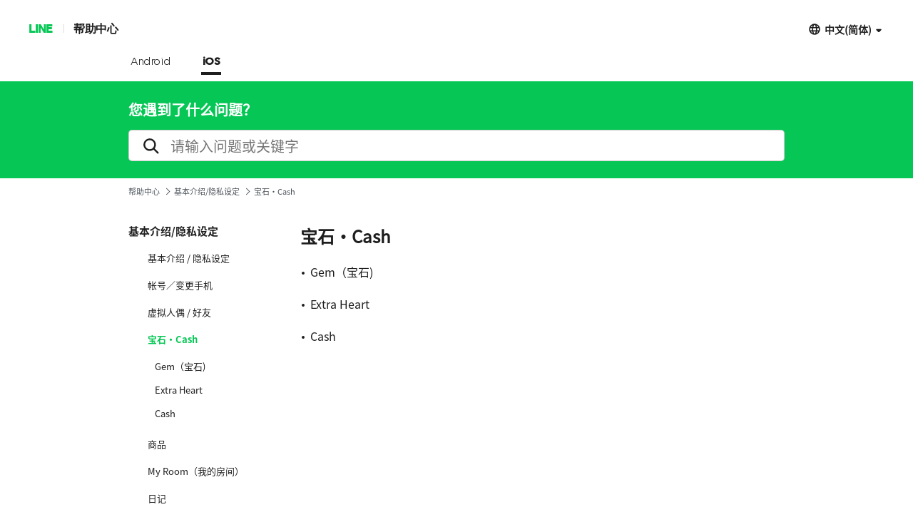

--- FILE ---
content_type: text/html;charset=UTF-8
request_url: https://help2.line.me/lineplay/ios/categoryId/10002690/3/pc?lang=zh-Hans
body_size: 4198
content:
<!DOCTYPE html>
<html dir="ltr" lang="zh-CN">
<head>
	<meta charset="UTF-8">
	<title>
		宝石·Cash
		 | LINE PLAY帮助中心</title>
	<meta http-equiv="X-UA-Compatible" content="IE=edge,chrome=1">
	<meta name="viewport" content="width=1190">
	<link rel="stylesheet" href="//scdn.line-apps.com/lan/image/static/help/css/help_v4_20250212.css">

	<!-- og info -->
	<!-- For Google -->
<meta name="description" content="使用LINE帮助，解答您的问题。" />
<meta name="keywords" content="帮助, 支持, FAQ, 说明, 解决问题, 咨询" />
<meta name="author" content="LY Corporation" />
<meta name="copyright" content="© LY Corporation" />
<meta name="application-name" content="LINE" />

<!-- For Facebook -->
<meta property="og:title" content="LINE PLAY帮助中心" />
<meta property="og:type" content="article" />
<meta property="og:image" content="https://scdn.line-apps.com/lan/image/static/icon/line_logo_og.png" />
<meta property="og:url" content="https://help2.line.me/" />
<meta property="og:description" content="使用LINE帮助，解答您的问题。" />

<!-- For Twitter -->
<meta name="twitter:card" content="summary" />
<meta name="twitter:title" content="帮助中心 | LINE PLAY" />
<meta name="twitter:description" content="使用LINE帮助，解答您的问题。" />
<meta name="twitter:image" content="https://scdn.line-apps.com/lan/image/static/icon/line_logo_og.png" />
<!-- favicon -->
	<link rel="icon" href="//scdn.line-apps.com/lan/image/static/help/img/favicon.ico" type="image/x-icon">
	<link rel="shortcut icon" href="//scdn.line-apps.com/lan/image/static/help/img/favicon.ico" type="image/vnd.microsoft.icon">
	<!-- non-retina iPhone pre iOS 7 -->
	<link rel="apple-touch-icon" href="about:blank" sizes="57x57">
	<!-- non-retina iPad pre iOS 7 -->
	<link rel="apple-touch-icon" href="about:blank" sizes="72x72">
	<!-- non-retina iPad iOS 7 -->
	<link rel="apple-touch-icon" href="about:blank" sizes="76x76">
	<!-- retina iPhone pre iOS 7 -->
	<link rel="apple-touch-icon" href="about:blank" sizes="114x114">
	<!-- retina iPhone iOS 7 -->
	<link rel="apple-touch-icon" href="about:blank" sizes="120x120">
	<!-- retina iPad pre iOS 7 -->
	<link rel="apple-touch-icon" href="about:blank" sizes="144x144">
	<!-- retina iPad iOS 7 -->
	<link rel="apple-touch-icon" href="about:blank" sizes="152x152">
	<link rel="apple-touch-icon" href="about:blank">
	<link rel="apple-touch-icon-precomposed" href="about:blank">
	<link rel="apple-touch-startup-image" href="about:blank">
	<!-- Win8 tile -->
	<meta name="msapplication-TileImage" content="about:blank">
	<!-- IE11 tiles -->
	<meta name="msapplication-square70x70logo" content="about:blank"/>
	<meta name="msapplication-square150x150logo" content="about:blank"/>
	<meta name="msapplication-wide310x150logo" content="about:blank"/>
	<meta name="msapplication-square310x310logo" content="about:blank"/>

	<!--[if lt IE 9]><script src="//html5shiv.googlecode.com/svn/trunk/html5.js"></script><![endif]-->
  	<script>
		(function(g,d){
		        var v='release/stable';
		        g._trmq=[];g._trm=function(){g._trmq.push(arguments)};
		        g.onerror=function(m,f,l,c){g._trm('send','exception',m,f,l,c)};

		        var h=location.protocol==='https:'?'https://d.line-scdn.net':'http://d.line-cdn.net';

		        var s=d.createElement('script');s.async=1;
		        s.src=h+'/n/_4/torimochi.js/public/v1/'+v+'/min/torimochi.js';
		        var t=d.getElementsByTagName('script')[0];t.parentNode.insertBefore(s,t);
		})(window, document);
		_trm('enable', { productKey : 'line-help-real' });
		//_trm('send', 'pageview');
			// var for WTS  start
	var URL_PARAM = '?lang=zh-Hans';
	var SERVICE_CODE = 'lineplay';
	var DEVICE_TYPE = 'pc'; //sp or pc
	var DEPTH = '';
	var LANG_CODE = 'zh-Hans';
	var COUNTRY_CODE = '';
	var OS_CODE = 'ios';

	var KEYWORD_URL = '/lineplay/ios/suggestKeyword';
	

	var SERVICE_NAME = 'LINE PLAY';
	var PARENT_CATE_ID = '10002690';
	var PARENT_CATE_TITLE = '宝石·Cash';
	// var for WTS end

	</script>
	<script src="//scdn.line-apps.com/lan/image/static/help/js/jquery_3_6_0_20220629.js"></script>
	<script>var $j = jQuery.noConflict(true);</script>


</head>
<body class="">

<div class="LyWrap">

  <!--HEADER-AREA-->
  <!--LyHead-->
<div class="LyHead" role="banner">
  <div class="Md01GNB">
    <h1><a href="https://line.me">LINE</a></h1>
    <h2>
      <a href="/lineplay/ios?lang=zh-Hans">
        帮助中心</a>
    </h2>
    <div class="md01Language ExHide">

        <div class="md01Current" id="selectedLanguage">
          <button id="selectLanguageA" aria-haspopup="true" aria-controls="selectedAllLanguage" aria-expanded="false">中文(简体)</button>
        </div>

        <!-- [D] : display: none, block -->
        <ul class="md01SelectBox" id="selectedAllLanguage" role="combobox">
          <li class="ExSelected"><a href="javaScript:void(0);">中文(简体)</a></li>
          <li>
                <a href="/lineplay/ios/pc?lang=ja">日本語</a>
              </li>
            <li>
                <a href="/lineplay/ios/pc?lang=en">ENGLISH</a>
              </li>
            <li>
                <a href="/lineplay/ios/pc?lang=ko">한국어</a>
              </li>
            <li>
                <a href="/lineplay/ios/pc?lang=zh-Hant">中文(繁體)</a>
              </li>
            <li>
                <a href="/lineplay/ios/pc?lang=th">ภาษาไทย</a>
              </li>
            </ul>
      </div>
      <!--/md01Language-->
    <!--Platform-->
    <nav>
<ul  class="md01Device">
<li>
			<a href="/lineplay/android/pc?lang=zh-Hans">Android</a>
		</li>
	<li>
			<a  class="ExSelected" href="/lineplay/ios/pc?lang=zh-Hans">iOS</a>
		</li>
	</ul>
</nav>
</div><!--/Md01GNB-->

  <!--Search-->
  <div class="Md02SearchBox">
    <div class="md02Inner ExHide"><!-- md02Suggest -->
      <h3>
        您遇到了什么问题？</h3>
      <div class="md02SearchInput">
        <form id="searchInputForm" action="/lineplay/ios/search/pc" method="get">
          <input type="hidden" name="lang" value="zh-Hans" />
            <input type="text" id="searchQuery" name="q"  value="" autocomplete="off"
                 placeholder="请输入问题或关键字" role="search">

          <i class="md02SearchIcon" id="searchIcon"></i>
          <button class="md02Cancel" id="deleteSearchQueryBtn" style="" type="button"></button>
        </form>
      </div>
      <ul class="md02Suggest" id="suggestKeywordList"></ul>
    </div>
  </div> <!--/Md02SearchBox-->
  <!--Search End-->

  <!--Bread Crumb-->
  <ul class="Md03BreadcrumbTrail">
      <li>
        <a
          href="/lineplay/ios/pc?lang=zh-Hans">帮助中心</a>
      </li>
      <li>
            <a
              href="/lineplay/ios/categoryId/10002681/3/pc?lang=zh-Hans">
              基本介绍/隐私设定</a>
          </li>
        <li>
        宝石·Cash</li>
    </ul><!--/Md03BreadcrumbTrail-->
  <!--Bread Crumb End-->
</div>
<!--/LyHead-->



<!--/HEADER-AREA-->

  <div class="LyMain" role="main">
    <div class="LySub">
      <div class="Md07SubMenu">
        <!--Category list AREA-->
        <!--lv1 category-->
          <ul class="md07Depth1">
            <li>
                <a
                  href="/lineplay/ios/categoryId/10002681/3/pc?lang=zh-Hans"
                  class="ExOpened"
                >
                  <p>基本介绍/隐私设定</p>
                </a>
                <ul class="md07Depth2" >
                  <li>
                      <a
                        href="/lineplay/ios/categoryId/10002682/3/pc?lang=zh-Hans"
                        class=""
                      >
                          基本介绍 / 隐私设定</a>
                      <ul class="md07Depth3"  style="display: none;" >
                        <li>
                            <a
                              href="/lineplay/ios/categoryId/10002683/3/pc?lang=zh-Hans"
                              class=""
                            >
                              基本介绍</a>
                          </li>
                        <li>
                            <a
                              href="/lineplay/ios/categoryId/10002684/3/pc?lang=zh-Hans"
                              class=""
                            >
                              隐私设定</a>
                          </li>
                        </ul>
                    </li>
                  <li>
                      <a
                        href="/lineplay/ios/categoryId/10002685/3/pc?lang=zh-Hans"
                        class=""
                      >
                          帐号／变更手机</a>
                      <ul class="md07Depth3"  style="display: none;" >
                        <li>
                            <a
                              href="/lineplay/ios/categoryId/10002686/3/pc?lang=zh-Hans"
                              class=""
                            >
                              帐号／变更手机</a>
                          </li>
                        </ul>
                    </li>
                  <li>
                      <a
                        href="/lineplay/ios/categoryId/10002687/3/pc?lang=zh-Hans"
                        class=""
                      >
                          虚拟人偶 / 好友</a>
                      <ul class="md07Depth3"  style="display: none;" >
                        <li>
                            <a
                              href="/lineplay/ios/categoryId/10002688/3/pc?lang=zh-Hans"
                              class=""
                            >
                              虚拟人偶</a>
                          </li>
                        <li>
                            <a
                              href="/lineplay/ios/categoryId/10002689/3/pc?lang=zh-Hans"
                              class=""
                            >
                              好友</a>
                          </li>
                        </ul>
                    </li>
                  <li>
                      <a
                        href="/lineplay/ios/categoryId/10002690/3/pc?lang=zh-Hans"
                        class="ExGreen"
                      >
                          宝石·Cash</a>
                      <ul class="md07Depth3" >
                        <li>
                            <a
                              href="/lineplay/ios/categoryId/10002691/3/pc?lang=zh-Hans"
                              class=""
                            >
                              Gem（宝石)</a>
                          </li>
                        <li>
                            <a
                              href="/lineplay/ios/categoryId/10002692/3/pc?lang=zh-Hans"
                              class=""
                            >
                              Extra Heart</a>
                          </li>
                        <li>
                            <a
                              href="/lineplay/ios/categoryId/10002693/3/pc?lang=zh-Hans"
                              class=""
                            >
                              Cash</a>
                          </li>
                        </ul>
                    </li>
                  <li>
                      <a
                        href="/lineplay/ios/categoryId/10002694/3/pc?lang=zh-Hans"
                        class=""
                      >
                          商品</a>
                      <ul class="md07Depth3"  style="display: none;" >
                        <li>
                            <a
                              href="/lineplay/ios/categoryId/10002695/3/pc?lang=zh-Hans"
                              class=""
                            >
                              商品</a>
                          </li>
                        </ul>
                    </li>
                  <li>
                      <a
                        href="/lineplay/ios/categoryId/10002696/3/pc?lang=zh-Hans"
                        class=""
                      >
                          My Room（我的房间）</a>
                      <ul class="md07Depth3"  style="display: none;" >
                        <li>
                            <a
                              href="/lineplay/ios/categoryId/10002697/3/pc?lang=zh-Hans"
                              class=""
                            >
                              我的房间</a>
                          </li>
                        </ul>
                    </li>
                  <li>
                      <a
                        href="/lineplay/ios/categoryId/10002698/3/pc?lang=zh-Hans"
                        class=""
                      >
                          日记</a>
                      <ul class="md07Depth3"  style="display: none;" >
                        <li>
                            <a
                              href="/lineplay/ios/categoryId/10002699/3/pc?lang=zh-Hans"
                              class=""
                            >
                              日记</a>
                          </li>
                        <li>
                            <a
                              href="/lineplay/ios/categoryId/10002700/3/pc?lang=zh-Hans"
                              class=""
                            >
                              个人资料</a>
                          </li>
                        </ul>
                    </li>
                  <li>
                      <a
                        href="/lineplay/ios/categoryId/10002701/3/pc?lang=zh-Hans"
                        class=""
                      >
                          1:1聊天室/聊天大厅</a>
                      <ul class="md07Depth3"  style="display: none;" >
                        <li>
                            <a
                              href="/lineplay/ios/categoryId/10002702/3/pc?lang=zh-Hans"
                              class=""
                            >
                              1:1聊天室</a>
                          </li>
                        <li>
                            <a
                              href="/lineplay/ios/categoryId/10002703/3/pc?lang=zh-Hans"
                              class=""
                            >
                              聊天大厅</a>
                          </li>
                        </ul>
                    </li>
                  <li>
                      <a
                        href="/lineplay/ios/categoryId/50000357/3/pc?lang=zh-Hans"
                        class=""
                      >
                          宠物</a>
                      <ul class="md07Depth3"  style="display: none;" >
                        </ul>
                    </li>
                  <li>
                      <a
                        href="/lineplay/ios/categoryId/50000358/3/pc?lang=zh-Hans"
                        class=""
                      >
                          VIP</a>
                      <ul class="md07Depth3"  style="display: none;" >
                        </ul>
                    </li>
                  <li>
                      <a
                        href="/lineplay/ios/categoryId/10002704/3/pc?lang=zh-Hans"
                        class=""
                      >
                          广场</a>
                      <ul class="md07Depth3"  style="display: none;" >
                        <li>
                            <a
                              href="/lineplay/ios/categoryId/10002705/3/pc?lang=zh-Hans"
                              class=""
                            >
                              广场</a>
                          </li>
                        </ul>
                    </li>
                  <li>
                      <a
                        href="/lineplay/ios/categoryId/10002710/3/pc?lang=zh-Hans"
                        class=""
                      >
                          水果怪兽</a>
                      <ul class="md07Depth3"  style="display: none;" >
                        <li>
                            <a
                              href="/lineplay/ios/categoryId/10002711/3/pc?lang=zh-Hans"
                              class=""
                            >
                              游戏说明</a>
                          </li>
                        <li>
                            <a
                              href="/lineplay/ios/categoryId/10002712/3/pc?lang=zh-Hans"
                              class=""
                            >
                              Energy</a>
                          </li>
                        <li>
                            <a
                              href="/lineplay/ios/categoryId/10002713/3/pc?lang=zh-Hans"
                              class=""
                            >
                              道具</a>
                          </li>
                        <li>
                            <a
                              href="/lineplay/ios/categoryId/10002714/3/pc?lang=zh-Hans"
                              class=""
                            >
                              购物</a>
                          </li>
                        <li>
                            <a
                              href="/lineplay/ios/categoryId/10002715/3/pc?lang=zh-Hans"
                              class=""
                            >
                              Stages</a>
                          </li>
                        <li>
                            <a
                              href="/lineplay/ios/categoryId/10002716/3/pc?lang=zh-Hans"
                              class=""
                            >
                              环境设定</a>
                          </li>
                        <li>
                            <a
                              href="/lineplay/ios/categoryId/10002717/3/pc?lang=zh-Hans"
                              class=""
                            >
                              Bonuses</a>
                          </li>
                        <li>
                            <a
                              href="/lineplay/ios/categoryId/10002718/3/pc?lang=zh-Hans"
                              class=""
                            >
                              其他</a>
                          </li>
                        </ul>
                    </li>
                  <li>
                      <a
                        href="/lineplay/ios/categoryId/10002729/3/pc?lang=zh-Hans"
                        class=""
                      >
                          其他</a>
                      <ul class="md07Depth3"  style="display: none;" >
                        <li>
                            <a
                              href="/lineplay/ios/categoryId/10002730/3/pc?lang=zh-Hans"
                              class=""
                            >
                              其他</a>
                          </li>
                        </ul>
                    </li>
                  </ul>
              </li>
            <li>
                <a
                  href="/lineplay/ios/categoryId/10002731/3/pc?lang=zh-Hans"
                  class=""
                >
                  <p>无法正常使用</p>
                </a>
                <ul class="md07Depth2" style="display: none;">
                  <li>
                      <a
                        href="/lineplay/ios/categoryId/10002732/3/pc?lang=zh-Hans"
                        class=""
                      >
                          无法正常使用</a>
                      <ul class="md07Depth3"  style="display: none;" >
                        <li>
                            <a
                              href="/lineplay/ios/categoryId/10002733/3/pc?lang=zh-Hans"
                              class=""
                            >
                              起動</a>
                          </li>
                        <li>
                            <a
                              href="/lineplay/ios/categoryId/10002734/3/pc?lang=zh-Hans"
                              class=""
                            >
                              虚拟人偶</a>
                          </li>
                        <li>
                            <a
                              href="/lineplay/ios/categoryId/10002735/3/pc?lang=zh-Hans"
                              class=""
                            >
                              宝石</a>
                          </li>
                        <li>
                            <a
                              href="/lineplay/ios/categoryId/10002736/3/pc?lang=zh-Hans"
                              class=""
                            >
                              商品</a>
                          </li>
                        </ul>
                    </li>
                  </ul>
              </li>
            </ul>
        </div><!--/Md07SubMenu-->
    </div><!--/LySub-->

    <div class="LyContents">
      <!-- Child category link list -->
      <div class="Md09Depth1">
          <h3>宝石·Cash</h3>
          <ul>
            <li>
                <a
                  href="/lineplay/ios/categoryId/10002691/3/pc?lang=zh-Hans"
                  data-uts-target="second_category"
                  
                  data-uts-index-num="1"
                  data-cateid="10002691"
                  onclick="categoryClick(event)">Gem（宝石)</a>
              </li>
            <li>
                <a
                  href="/lineplay/ios/categoryId/10002692/3/pc?lang=zh-Hans"
                  data-uts-target="second_category"
                  
                  data-uts-index-num="2"
                  data-cateid="10002692"
                  onclick="categoryClick(event)">Extra Heart</a>
              </li>
            <li>
                <a
                  href="/lineplay/ios/categoryId/10002693/3/pc?lang=zh-Hans"
                  data-uts-target="second_category"
                  
                  data-uts-index-num="3"
                  data-cateid="10002693"
                  onclick="categoryClick(event)">Cash</a>
              </li>
            </ul>
        </div>
        <!--/Md09Depth1-->
      </div><!--/LyContents-->

  </div><!--/LyMain-->

</div> <!--/LyWrap-->
<!--SCRIPT-->
<div style="display: none">
  帮助中心<input type="hidden" id="urlParamHid" value="?lang=zh-Hans" />
</div>

<!-- UTS -->
<script src="https://static.line-scdn.net/uts/edge/stable/uts.js"></script>
<script>
  var UTS_LANG_CODE = 'zh-Hans';
  var UTS_SCREEN_NAME = 'help';
  var UTS_APP_ID = 'lineplay';
  uts.init(
          {
            utsId: 'line_notification',
            appName: 'help.line.me',
            appEnv: 'release'
          },
          {
            endpoint: 'https://uts-front.line-apps.com'
          }
  );
</script>

<script src="//scdn.line-apps.com/lan/image/static/help/js/lan_help_4_0_common_20260114013005.js"></script>
<script src="//scdn.line-apps.com/lan/image/static/help/js/lan_help_4_0_pc_20260114013005.js"></script>


<script src="/static/js/clipboard.min.js"></script>

<script src="https://d.line-scdn.net/r/web/social-plugin/js/thirdparty/loader.min.js" async="async" defer="defer"></script>

<!-- ToTop button -->
<div class="Md14ToTop" style="display: none">
  <button type="button" onclick="scrollToTop()">ToTop</button>
</div>

<!-- CSOA Floating button -->
<!-- Announce message box -->
<div class="Md08Announce" style="visibility: collapse!important;" role="dialog" aria-live="polite">
  <p>链接已复制</p>
</div>
<!-- //Announce message box -->


<!-- save satis errorMsg -->
<span id="errorToSend" style="display: none;" data-msg="Error processing request"></span>

<!--/SCRIPT-->
<!-- POPUP-->
<div class="Md05Modal" id="modalContainer" style="visibility: collapse;">
	<div class="md05Overlay"></div>
	<div class="md05Content" id="modalContent">
		<p id="modalText"></p>
		<a href="javascript:void(0);" onclick="hideAlertModal();">确认</a>
	</div>
</div>	<!--/Md05Modal-->
<!-- /POPUP-->
</body>
</html>


--- FILE ---
content_type: application/javascript; charset=UTF-8
request_url: https://scdn.line-apps.com/lan/image/static/help/js/lan_help_4_0_common_20260114013005.js
body_size: 3526
content:
const IS_LOCAL = window.location.hostname.indexOf("localhost") !== -1;
const CURRENT_HOST = window.location.host;
const BASE_URL = window.location.protocol + "//" + CURRENT_HOST;

function setLangCodeParamToHelpContentsURL() {
  const HELP_DOMAINS = [CURRENT_HOST, "help.line.me", "help2.line.me", "help3rd.line.me"];

  // help contentの a tag 取得
  // Desktop
  let aTags = document.querySelectorAll('div.md11Text a');
  if (aTags.length === 0) {
    // Mobile
    aTags = document.querySelectorAll('div.answerBody a');
  }

  for (let eachATag of aTags) {
    try {

      let eachHrefURL = new URL(eachATag.href);
      let hrefAttr = eachATag.getAttribute('href');

      // #paramが自分自身のAnchorの場合、continueする ex) <a href="#example">top</a>
      if (hrefAttr.startsWith('#') && isAnchor(getHashParameterValue(hrefAttr))) {
        continue;
      }

      // Help記事のa tagに現在、AccessしているDomainまたはhelpのDomainが設定されていて
      // langコードが設定されていない場合、今、見ている言語codeを設定してあげる
      if (HELP_DOMAINS.includes(eachHrefURL.host)
          && eachHrefURL.searchParams.get('lang') === null) {
        eachHrefURL.searchParams.append('lang', LANG_CODE);
        eachATag.href = eachHrefURL.href;
      }
    } catch (error) {
      // new URL()でTypeError：Invalid URLになる場合、continueする
      continue;
    }
  }
}

function initVideoClickCountEvent(contentWrapper) {
  const videos = contentWrapper.querySelectorAll('video');

  videos.forEach(function (video) {
    video.addEventListener('play', function (e) {
      sendVideoClickLogToTorimochi(e.target);
    });
  })
}

function sendVideoClickLogToTorimochi(videoTag) {

  const isClicked = videoTag.getAttribute("is-clicked");

  if (isClicked) {
    return;
  }

  videoTag.setAttribute("is-clicked", "true");

  const srcValue = videoTag.getAttribute("src");

  const src = new URL(srcValue);
  const pathVariables = src.pathname.split("/");

  // Extract parameters from src path variables
  const appId = pathVariables[3];
  const platform = pathVariables[4];
  const articleId = pathVariables[7];
  const lang = pathVariables[5];
  const videoFileName = pathVariables[8];

  if (IS_LOCAL) {
    console.log('sendVideoClickLogToTorimochi eventName : %s  srcValue: %s', 'video', srcValue);
  }

  _trm('set', 'attributes', {
    attr0: articleId,
    attr1: srcValue,
    attr2: videoFileName,
    attr3: appId,
    attr4: platform,
    attr5: lang,
    attr6: '',
    attr7: '',
    attr8: '',
    attr9: ''
  });

  _trm('send', 'event', 'video', 'click', 'src', srcValue);

}

function initCSOAFloatingButtonEvent() {

  // Desktop csoa button
  let csoaButton = document.querySelector('div.Md04CSOA button');
  if (csoaButton === null) {
    // Mobile csoa button
    csoaButton = document.querySelector('div.csoa_area button');
  }

  // csoaButtonが存在する場合、clickイベントを設定する
  if (csoaButton !== null) {
    // language によって link を分ける
    const languageLinks = {
      'ja': 'https://lin.ee/1yYNAn9/btdv',
      'zh-Hant': 'https://u.lin.ee/NIxxiyl/cctw/linehelppage',
      'th': 'https://lin.ee/SAm8aGv'
    };
    let language = csoaButton.dataset.language;
    let link = languageLinks[language];
    if (link) {
      csoaButton.addEventListener('click', function () {
        location.href = link;
      });
    }
  }

}

function addContentIdToUrl(contentId) {

  let currentUrl = window.location.href;

  let urlObj = new URL(currentUrl);
  let params = new URLSearchParams(urlObj.search);

  // remove hash parameter from URL
  if (urlObj.hash) {
    urlObj.hash = '';
  }

  // set contentId to URL
  params.set('contentId', contentId);

  // set updated url
  urlObj.search = params.toString();

  // update current url using replaceState
  history.replaceState(null, '', urlObj.href);

}

// hashParam が設定されない場合、hashParam = document.location.hash
function getHashParameterValue(hashParam = document.location.hash) {
  if (!hashParam) {
    return;
  }
  return hashParam.replace(/^#/, "");
}

function isPositiveInteger(str) {
  if (!str) {
    return false;
  } // in case of empty string, null, undefined etc..
  const pattern = /^[1-9]\d*$/;
  return pattern.test(str);
}

function findAnchorTagElement(hashParam) {
  if (!hashParam) {
    return null;
  }
  return document.getElementById(hashParam) || document.getElementsByName(hashParam)[0];
}

function openParentDetailsTagForAnchorElement(anchorEl) {
  if (anchorEl.parentElement.tagName === 'DETAILS') {
    anchorEl.parentElement.open = true;
  }
}

function isAnchor(hashParam) {
  return hashParam && !isPositiveInteger(hashParam);
}

function toggleDisplayStatusForArticleElements(elToggleButton, startIndex, display) {
  // sp の場合は qa, pc の場合は Md10DepthEnd
  const contentsDivEl = elToggleButton.closest('div.qa') || elToggleButton.closest('div.Md10DepthEnd');

  if (!contentsDivEl) {
    console.error('recommendEl is not found');
    return;
  }

  const contents = contentsDivEl.children;
  const contentsLength = contents.length;
  if (contentsLength > startIndex) {
    for (let index = startIndex; index < contentsLength; index++) {
      // sp の場合は article, pc の場合は section
      if (contents[index].tagName === 'ARTICLE' || contents[index].tagName === 'SECTION') {
        contents[index].style.display = display;
      }
    }
  }
}

function showAllRecommend(elToggleButton, recommendsDisplayCount, categoryId) {
  toggleContentsDisplayStatus({
    elToggleButton: elToggleButton,
    startIndex: recommendsDisplayCount,
    articlesDisplay: 'block',
    showMoreBtnId: 'showRecommend',
    showMoreBtnDisplay: 'none',
    collapseBtnId: 'collapseRecommend',
    collapseBtnDisplay: 'flex',
    torimochiEvent: 'faq.more',
    torimochiAction: 'show_more',
    categoryId: categoryId
  })
}

function hideRecommend(elToggleButton, recommendsDisplayCount, categoryId) {
  toggleContentsDisplayStatus({
    elToggleButton: elToggleButton,
    startIndex: recommendsDisplayCount,
    articlesDisplay: 'none',
    showMoreBtnId: 'showRecommend',
    showMoreBtnDisplay: 'flex',
    collapseBtnId: 'collapseRecommend',
    collapseBtnDisplay: 'none',
    torimochiEvent: 'faq.less',
    torimochiAction: 'show_less',
    categoryId: categoryId
  })
}

function showAllAnnouncements(elToggleButton, announcementDisplayCount, categoryId) {
  toggleContentsDisplayStatus({
    elToggleButton: elToggleButton,
    startIndex: announcementDisplayCount,
    articlesDisplay: 'block',
    showMoreBtnId: 'showAnnouncements',
    showMoreBtnDisplay: 'none',
    collapseBtnId: 'collapseAnnouncements',
    collapseBtnDisplay: 'flex',
    torimochiEvent: 'announcements.more',
    torimochiAction: 'show_more',
    categoryId: categoryId
  })
}

function hideAnnouncements(elToggleButton, announcementDisplayCount, categoryId) {
  toggleContentsDisplayStatus({
    elToggleButton: elToggleButton,
    startIndex: announcementDisplayCount,
    articlesDisplay: 'none',
    showMoreBtnId: 'showAnnouncements',
    showMoreBtnDisplay: 'flex',
    collapseBtnId: 'collapseAnnouncements',
    collapseBtnDisplay: 'none',
    torimochiEvent: 'announcements.less',
    torimochiAction: 'show_less',
    categoryId: categoryId
  })
}

function toggleContentsDisplayStatus({
                                       elToggleButton,
                                       startIndex,
                                       articlesDisplay,
                                       showMoreBtnId,
                                       showMoreBtnDisplay,
                                       collapseBtnId,
                                       collapseBtnDisplay,
                                       torimochiEvent,
                                       torimochiAction,
                                       categoryId
                                     }) {

  toggleDisplayStatusForArticleElements(elToggleButton, startIndex, articlesDisplay);
  document.getElementById(showMoreBtnId).style.display = showMoreBtnDisplay;
  document.getElementById(collapseBtnId).style.display = collapseBtnDisplay;

  // TODO 追加するか仕様相談、省略されたコンテンツが長い場合、「閉じる」ボタンを押した時に「開く」ボタンまでスクロールする
  // if (collapseBtnDisplay === 'none') {
  //   let showMoreButtonEl = elButton.parentElement.querySelector('.add_view:not(#' + collapseBtnId + ')');
  //   showMoreButtonEl.scrollIntoView({behavior: "smooth", block: "center"});
  // }

  _trm('set', 'attributes', {
    attr0: SERVICE_CODE,
    attr1: LANG_CODE,
    attr2: '',
    attr3: '',
    attr4: '',
    attr5: '',
    attr6: '',
    attr7: '',
    attr8: '',
    attr9: ''
  });
  _trm('send', 'event', 'show', torimochiEvent, torimochiAction, categoryId);
}

function categoryClick(event) {
  const link = event.currentTarget;
  const index = parseInt(link.getAttribute('data-uts-index-num'), 10);
  const categoryId = parseInt(link.getAttribute('data-cateid'), 10);
  sendUtsClickEvent('help_category', {
    target: link.getAttribute('data-uts-target'),
    index: isNaN(index) ? null : index,
    category_id: isNaN(categoryId) ? null : categoryId,
  });
}

const utsContentsDetailManager = (() => {
  // 初期値を一箇所で定義
  const initialState = {
    category1_id: null,
    category1_title: null,
    category2_id: null,
    category2_title: null,
    category3_id: null,
    category3_title: null,
    content_id: null,
    content_title: null,
  };

  // 初期値でutsDetailDataを設定
  let utsDetailData = { ...initialState };

  return {
    set(data) {
      utsDetailData = { ...utsDetailData, ...data };
    },
    getInitialState() {
      return { ...initialState };
    },
    get() {
      return utsDetailData;
    },
    reset() {
      utsDetailData = { ...initialState }; // 初期値にリセット
    },
    send(eventType, additionalParams = {}) {
      const params = { ...utsDetailData, ...additionalParams };
      sendUtsClickEvent(eventType, params);
    }
  };
})();

// UTS送信用関数
function sendUtsClickEvent(category, additionalParams) {

  // デフォルトのパラメータと引数で渡されたパラメータとをマージ
  if (!additionalParams) {
    additionalParams = {};
  }
  const params = {
    lang: UTS_LANG_CODE,
    app_id: UTS_APP_ID,
    ...additionalParams
  };

  // UTSへ送信するパラメータを設定
  const sendParams = {
    category: category,
    customScreenName: UTS_SCREEN_NAME,
    params: params
  };

  // UTS送信
  uts.send('click', sendParams, (err) => {
    if (err) {
      console.error(err);
    }
  });
}
function extractContentDetails(elOr$el) {
  if (!elOr$el) return utsContentsDetailManager.getInitialState();

  const isJQuery = typeof elOr$el.attr === "function";

  const getAttr = (attr) => {
    const val = isJQuery ? elOr$el.attr(attr) : elOr$el.getAttribute(attr);
    return val !== undefined ? val : null;
  };

  const getIntAttr = (attr) => {
    const val = getAttr(attr);
    const parsedVal = parseInt(val, 10);
    return !isNaN(parsedVal) ? parsedVal : null;
  };

  const getStringAttr = (attr) => {
    const val = getAttr(attr);
    return val && val !== "null" ? val : null;
  };

  return {
    category1_id: getIntAttr("data-l-cateid"),
    category1_title: getStringAttr("data-l-catetitle"),
    category2_id: getIntAttr("data-m-cateid"),
    category2_title: getStringAttr("data-m-catetitle"),
    category3_id: getIntAttr("data-s-cateid"),
    category3_title: getStringAttr("data-s-catetitle"),
    content_id: getIntAttr("data-atcSeq"),
    content_title: getStringAttr("data-atcTitle"),
  };
}
